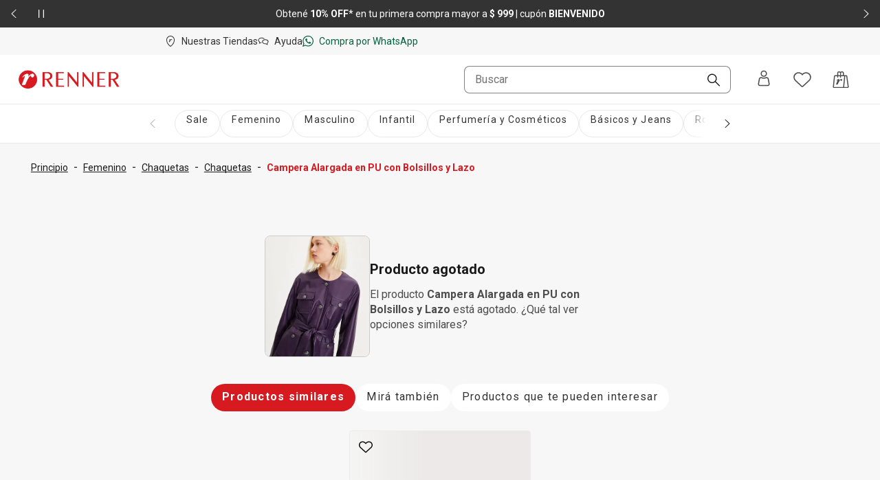

--- FILE ---
content_type: application/javascript; charset=UTF-8
request_url: https://www.renner.com/assets/navigational/_next/static/chunks/app/not-found-5e4dbc4e9ba2ed03.js
body_size: 2457
content:
(self.webpackChunk_N_E=self.webpackChunk_N_E||[]).push([[4345],{10748:(e,t,n)=>{"use strict";n.d(t,{t:()=>a});var r=n(98168);let a=e=>{let{link:t,...n}=e;t&&(0,r.Zp)({eventType:"click",elementType:"link",elementName:t.name||"",...n})}},53528:(e,t,n)=>{"use strict";n.r(t),n.d(t,{default:()=>s});var r=n(97191),a=n(58426),o=n(14951),i=n(24094),l=n(53666);n(51791);var d=n(54884),u=n(90781),c=n.n(u);let s=()=>{let{t:e}=(0,i.Bd)("generic-error");return(0,r.jsxs)("div",{className:(0,o.A)(c().container,"container"),"data-testid":"not-found-page-container",children:[(0,r.jsx)(l.default,{className:c().image,src:"/static/image/error/not-found.svg",alt:e("notfound.image.alt"),width:120,height:120}),(0,r.jsx)("h2",{className:c().title,children:e("notfound.title")}),(0,r.jsx)("p",{className:c().description,children:e("notfound.page")}),(0,r.jsx)(d.LrsaLink,{className:c().link,role:"button","aria-label":e("notfound.button"),href:"/",children:(0,r.jsx)(a.$,{className:c().button,children:e("notfound.button")})})]})}},53666:(e,t,n)=>{"use strict";n.d(t,{default:()=>a.a});var r=n(93857),a=n.n(r)},54884:(e,t,n)=>{"use strict";n.r(t),n.d(t,{LrsaLink:()=>f});var r=n(97191),a=n(10748),o=n(24094),i=n(46008),l=n(57006),d=n.n(l);n(51791);var u=n(85411),c=n(58746),s=n(74485),_=n(44252);let m=e=>{let t=e.currentTarget.getAttribute("target");return t&&"_self"!==t||e.metaKey||e.ctrlKey||e.shiftKey||e.altKey||e.nativeEvent&&2===e.nativeEvent.which},v=e=>{let{analytics:t,tracking:n,name:r,href:o}=e,{eventName:i,sectionName:l,...d}=null!=t?t:{},u=i||n;u&&l&&(0,a.t)({eventName:u,sectionName:l,elementName:r||"",...d,link:{href:o,tracking:n}})},f=e=>{let{target:t,children:n,prefetch:a,href:l,rel:f,onClick:g,tracking:p,analytics:h,forceHref:y=!1,clickUrl:b,replace:k,scroll:j,...w}=e,x=(0,_.Kg)(l),L=x&&"_blank"!==t&&!(0,s.i9)(l)&&(0,c.n1)(l),N=(0,s.yT)({rel:f,target:t,href:l}),{basePath:I,pathPrefix:C}=(0,o.Ym)(),K=y||(0,s.i9)(l)?l:(0,s.NP)(l,I,C),O=(0,i.V)(),z=e=>{if(b&&(0,u.k)(b),g&&g(e),v({analytics:h,href:K,name:null==w?void 0:w.name,tracking:p}),m(e))return;e.preventDefault();let t=localStorage.getItem("LAST_HOME_URL");O({href:(0,c.qR)(K)&&t?t:K,forceHref:y},{replace:k,scroll:j})};return(0,r.jsx)(r.Fragment,{children:L?(0,r.jsx)(d(),{...w,prefetch:a||!1,target:t,rel:N,href:K,onClick:z,children:n&&(0,r.jsx)(r.Fragment,{children:n})}):(0,r.jsx)("a",{...w,href:K,target:x?t:void 0,rel:x?N:void 0,onClick:z,children:n&&(0,r.jsx)(r.Fragment,{children:n})})})}},57117:(e,t,n)=>{Promise.resolve().then(n.bind(n,53528))},85411:(e,t,n)=>{"use strict";n.d(t,{k:()=>r});let r=e=>{if(e)try{new Image().src=e}catch(e){console.error("triggerClickUrl error: ".concat(e))}}},90781:e=>{e.exports={container:"notfound_container__fY5rT",image:"notfound_image__LdtIX",title:"notfound_title__QG_KK",description:"notfound_description__OD13B",button:"notfound_button__I51be",vitrine:"notfound_vitrine__lM6L4",link:"notfound_link___cvO2"}},93857:(e,t,n)=>{"use strict";Object.defineProperty(t,"__esModule",{value:!0}),!function(e,t){for(var n in t)Object.defineProperty(e,n,{enumerable:!0,get:t[n]})}(t,{default:function(){return d},getImageProps:function(){return l}});let r=n(20972),a=n(47095),o=n(60179),i=r._(n(51221));function l(e){let{props:t}=(0,a.getImgProps)(e,{defaultLoader:i.default,imgConf:{deviceSizes:[640,750,828,1080,1200,1920,2048,3840],imageSizes:[16,32,48,64,96,128,256,384],path:"/_next/image",loader:"default",dangerouslyAllowSVG:!1,unoptimized:!1}});for(let[e,n]of Object.entries(t))void 0===n&&delete t[e];return{props:t}}let d=o.Image},98168:(e,t,n)=>{"use strict";n.d(t,{C5:()=>i,Zp:()=>_,s3:()=>l,zQ:()=>s});var r=n(52171),a=n(81076),o=n(44252);let i=(e,t,n)=>{null!=n&&(e[t]=n)},l=e=>{let{event:t,eventName:n,sectionName:r,elementName:l,eventType:d,elementType:u,screenName:c,userId:s,brandCompany:_,customValue1:m,customValue2:v,customValue3:f,customValue4:g,customValue5:p,errorMessage:h,filterCategory:y,filterSize:b,filterColor:k,filterBrand:j,filterGender:w,filterOrder:x,method:L,skuId:N,department:I,ecommerce:C}=e,K=c||(0,a.s9)(),O=(0,o.hj)(_)?_:(0,a.pr)(),z=(0,a.Go)(),E={ecommerce:C,event:null!=t?t:"eventGA4",event_name:n,section_name:r,element_name:l,screen_name:K,event_type:d,element_type:u,method:L,brand_company:_,product_sku_id:N};return i(E,"screen_name",K),i(E,"custom_value1",m),i(E,"custom_value2",v),i(E,"custom_value3",f),i(E,"custom_value4",g),i(E,"custom_value5",p),i(E,"brand_company",O),i(E,"company_country",z),i(E,"method",L),i(E,"user_id",s),i(E,"error_message",h),i(E,"filter_category",y),i(E,"filter_size",b),i(E,"filter_color",k),i(E,"filter_brand",j),i(E,"filter_gender",w),i(E,"filter_order",x),i(E,"product_sku_id",N),i(E,"department",I),E},d=e=>{var t,n;null==(t=window.dataLayer)||t.push(e),null==(n=window.dataLayer)||n.push({ecommerce:void 0,custom_value1:void 0,custom_value2:void 0,custom_value3:void 0,custom_value4:void 0,custom_value5:void 0,creative_name:void 0,promotion_id:void 0,creative_slot:void 0,promotion_name:void 0,search_term:void 0,filter_category:void 0,filter_size:void 0,filter_color:void 0,filter_brand:void 0,filter_gender:void 0,filter_order:void 0})},u=(e,t)=>{e[t]&&(0,o.Kg)(e[t])&&(0,o.hj)(e[t])&&(e[t]=e[t].replace(/ /g,"_").toLowerCase())},c=e=>{var t;u(e,"item_brand"),u(e,"element_name"),(0,a.eX)()&&(e.brand_company=r.m5),((0,a.yp)("home")&&!(0,a.eX)()||(null==(t=e.screen_name)?void 0:t.includes("lp_")))&&(e.brand_company=void 0)},s=()=>!!window.dataLayer&&(window.dataLayer||[]).findIndex(e=>(null==e?void 0:e.event)==="setupReady")>=0;function _(e,t){let n=(null!=t?t:l)(e);if(c(n),s())return d(n),!0;let r=20,a=setInterval(()=>{if(r<0||s())return clearInterval(a),d(n),!0;r--},1e3);return!1}}},e=>{var t=t=>e(e.s=t);e.O(0,[2832,1078,179,4007,6008,4446,5640,7358],()=>t(57117)),_N_E=e.O()}]);

--- FILE ---
content_type: application/javascript; charset=UTF-8
request_url: https://www.renner.com/assets/navigational/_next/static/chunks/434.ad6ea44ad5c68310.js
body_size: 819
content:
(self.webpackChunk_N_E=self.webpackChunk_N_E||[]).push([[434],{34761:e=>{e.exports={searchWrapper:"ModalSearchBar_searchWrapper__Szqay",buttonIcon:"ModalSearchBar_buttonIcon__aWL1x",searchBarModal:"ModalSearchBar_searchBarModal__7S7GY",searchBarModalActive:"ModalSearchBar_searchBarModalActive__bqDn_",searchInput:"ModalSearchBar_searchInput__jRACZ",cancelButton:"ModalSearchBar_cancelButton__Y01kK",textfieldWrapper:"ModalSearchBar_textfieldWrapper__Aeg0Q"}},80434:(e,a,r)=>{"use strict";r.r(a),r.d(a,{default:()=>b});var t=r(97191),c=r(32904),l=r(62165),s=r(1426),n=r(14951),o=r(24094),d=r(46008),h=r(86928),u=r(51791),i=r(34761),p=r.n(i);let _=(0,h.default)(()=>Promise.resolve().then(r.bind(r,25700)),{loadableGenerated:{webpack:()=>[25700]},ssr:!1}),b=e=>{let{isOpen:a,onClose:r}=e,{t:h}=(0,o.Bd)("header-search"),[i,b]=(0,u.useState)(""),B=(0,u.useRef)(null),v=(0,d.V)(),[f,x]=(0,u.useState)(!1);(0,u.useEffect)(()=>{a&&!f&&x(!0)},[a,f]);let M=()=>{b("")};return(0,t.jsxs)("div",{className:(0,n.A)(p().searchBarModal,a&&p().searchBarModalActive),children:[(0,t.jsxs)("div",{className:p().searchWrapper,"data-testid":"searchbar-modal",children:[(0,t.jsx)("button",{className:p().buttonIcon,"aria-label":h("button.searchBack"),onClick:()=>{b(""),r()},children:(0,t.jsx)(l.A,{})}),(0,t.jsx)("div",{className:p().textfieldWrapper,children:(0,t.jsx)(c.N,{ref:B,value:i,onChange:e=>b(e.target.value),onKeyDown:e=>{let a="".concat(h("baseUrl")).concat(i);"Enter"===e.key&&((0,s.U)({searchTerm:i}),v({href:a}),r())},onKeyUp:e=>{let a=B.current,r=null==a?void 0:a.querySelector("input");b((null==r?void 0:r.value)||"");let t="".concat(h("baseUrl")).concat(i);"Tab"===e.key?(e.preventDefault(),e.currentTarget.removeAttribute("aria-label")):"Enter"===e.key&&(e.preventDefault(),v({href:t}))},placeholder:h("button.searchProducts"),onClear:()=>{M()},clearIconLabel:h("input.cancel"),searchIconLabel:h("title"),"data-testid":"inputSearch"})})]}),f&&(0,t.jsx)(_,{searchText:i})]})}}}]);